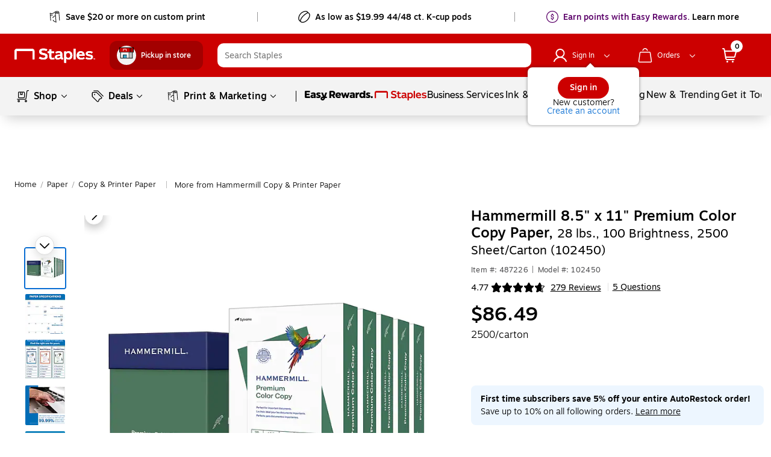

--- FILE ---
content_type: text/html; charset=utf-8
request_url: https://ws.cs.1worldsync.com/d5eea376/page/9b7e706240?mf=Hammermill&pn=102450&cpn=487226&lang=en&market=US
body_size: 2283
content:
<!DOCTYPE html>
<html>
<head>
<meta http-equiv='Content-Type' content='text/html; charset=UTF-8'/>
<meta name='viewport' content='width=device-width, initial-scale=1.0, maximum-scale=1.0'>
<!-- ### PAGE HEAD BEGIN ### -->
<script type='text/javascript'>window["ccs_cc_initParams"] = ["d5eea376", "ws.cs.1worldsync.com"];
</script>
<!-- ### PAGE HEAD END ### -->
</head>
<body>
<!-- ### PAGE CONTENT BEGIN ### -->
<script type='text/javascript'>var link = document.createElement( "link" );
link.href = "https://cdn.cs.1worldsync.com/syndication/inlinecontent/fonts/motivasans/stylesheet.css";
link.type = "text/css";
link.rel = "stylesheet";

document.getElementsByTagName("head")[0].appendChild(link);

window.ccsIframeId = "ccsStaplesIframeId";

"use strict";

(function() {
    var ccs_icAutoheightSender = {};

    var utils = {
        getHeight: function() {
            var body = document.body;
            var html = document.documentElement;
            return Math.max(body.offsetHeight, html.offsetHeight);
        }
    };

    var createMessage = function() {
        return {
            height: utils.getHeight(),
            iframeId: window.ccsIframeId
        };
    };

    var sendMessage = function(message) {
        var messageString = JSON.stringify(message);
        window.parent.postMessage(messageString, "*");
    };

    ccs_icAutoheightSender.sendHeightUpdateRequest = function(event) {
        var messageParams = createMessage();
        if (event && event.detail) {
            messageParams.height = event.detail.height;
        }
        var message = {
            messageType: "heightUpdateRequest",
            params: messageParams
        };
        sendMessage(message);
    };

    window.ccs_icAutoheightSender = ccs_icAutoheightSender;
})();
</script>
<link href='https://cdn.cs.1worldsync.com/redirect/gp-subscriber-files/d5eea376/9b7e706240/Style.Minified/20241213111716.css' rel='stylesheet' type='text/css'/>
<script type='text/javascript' src='https://cdn.cs.1worldsync.com/static/pe/25_11_10_3/25_11_10_3/jsc/cl1ws.js'></script>
<script type='text/javascript'>

ccs_cc_loge_735589('d09b8e4e');
function ccs_cc_gete_params_735589(id){switch(id){
case 'd09b8e4e': return { et: 'ProductHookLoad', serverParams: {"ServerTime":"9","ResultCode":"12"} };break;
}}
function ccs_cc_loge_735589(id, clientParams){
var eventInfo = ccs_cc_gete_params_735589(id); if(!eventInfo) return;
ccs_cc_log.logEvent (eventInfo.et, 'SKey=d5eea376&LCID=1033&Market=US&Locale=EN-USA&ZoneId=9b7e706240&ZoneVer=118&MfgPn=102450&MasterId=106422c20c7c5b62&CatalogId=a4873db7-84fa-4a66-84ce-aaa36749e781&SMfgName=Hammermill&SMfgPn=102450&SUpcEan=00000000000000&ProductId=487226&MfgId=61978', eventInfo.serverParams, clientParams); }


if (typeof ccs_cc_ready != "undefined" && ccs_cc_ready != null) ccs_cc_ready();
</script>
<script type='text/javascript'>(function() {
    var resizeEventName = "ccsResize";

    document.addEventListener(resizeEventName, function(event) {
        setTimeout(function() {
            ccs_icAutoheightSender.sendHeightUpdateRequest(event);
        }, 200);
    });

    ccs_icAutoheightSender.sendHeightUpdateRequest();

    var inlineClassName = "ccs-cc-inline";
    var inlineElement = document.getElementsByClassName(inlineClassName)[0];

    if (!inlineElement || window.getComputedStyle(inlineElement).display === "none") {
        var observerConfig = {
            attributes: true,
            childList: true,
            subtree: true
        };

        var checkHeightChange = function() {
            var threshold = 20;
            var bodyHeight = document.body.offsetHeight;
            var outerHeight = window.outerHeight;
            if (Math.abs(bodyHeight - outerHeight) > threshold) {
                var resizeEvent = document.createEvent("CustomEvent");
                resizeEvent.initEvent(resizeEventName, true, true);
                document.dispatchEvent(resizeEvent);
            }
        };

        var observer = new MutationObserver(checkHeightChange);
        observer.observe(document.body, observerConfig);
    }
})();




(function($){
    if (!$) return;
    let logo_div = $('.ccs-logo-ls');
    if (!logo_div.length) return;
    let inline_div = $('.ccs-cc-inline');
    if (!inline_div.length) logo_div.hide();
}(window.ccsJq));


var style = document.createElement( "style" );
style.innerText = " a:not(.ccs-cc-inline-acc-header) {color:#c00 !important}";
document.getElementsByTagName("head")[0].appendChild(style);

/* CCSDT - 10919 */

(function($){
    if(!$) return;
  $(':header').each(function () {
     var htmlnew = $(this).prop('outerHTML').replace(/h[1-5]/g,function(val) {return 'h' + (+val[1] + 1)});
     $(this).replaceWith(htmlnew);
});
})(window.ccsJq);



/* remove HP duplicate videos */

(function($){
    if(!$) return;
    let hp_inline = $('.ccs-cc-inline-hp');
    if (!hp_inline.length) return;
    let all_videos = hp_inline.find('[data-video-url]');
    all_videos.each(function() {
        let video_url = $(this).attr('data-video-url');
        let section = $('.ccs-cc-inline-section').has(`[data-video-url="${video_url}"]`);
        if (section.length == 2) section[1].remove();
    });
}(window.ccsJq));




</script>
<!-- ### PAGE CONTENT END ### -->
</body>
</html>


--- FILE ---
content_type: text/css
request_url: https://cdn.cs.1worldsync.com/syndication/inlinecontent/fonts/motivasans/stylesheet.css
body_size: -268
content:
@font-face {
	font-family: Motiva;
	font-weight: 300;
    font-style: normal;
	font-display: swap;
	src: url(motivasans-light-webfont.woff2) format("woff2"), url(motivasans-light-webfont.woff) format("woff");
}

@font-face {
	font-family: Motiva;
	font-weight: 400;
    font-style: normal;
	font-display: swap;
	src: url(motivasans-regular-webfont.woff2) format("woff2"), url(motivasans-regular-webfont.woff) format("woff");
}

@font-face {
	font-family: Motiva;
	font-weight: 700;
    font-style: normal;
	font-display: swap;
	src: url(motivasans-medium-webfont.woff2) format("woff2"), url(motivasans-medium-webfont.woff) format("woff");
}
